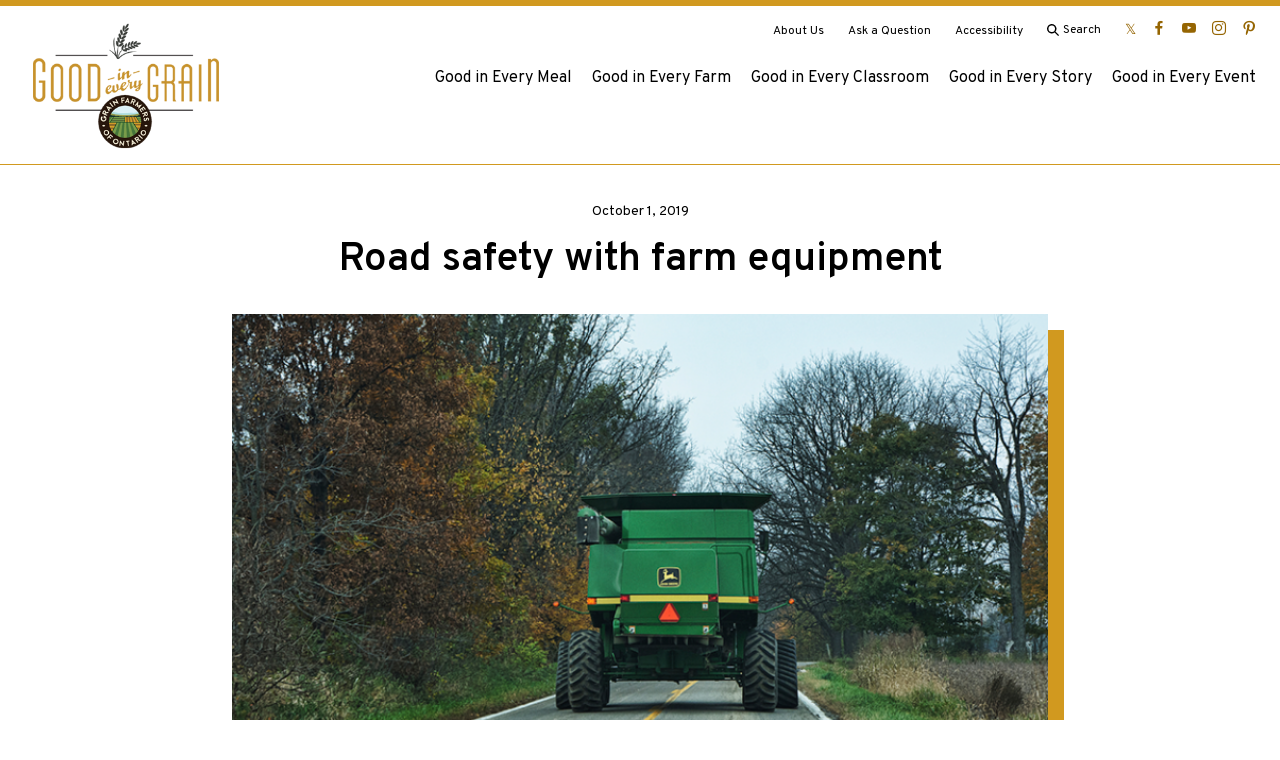

--- FILE ---
content_type: text/html; charset=UTF-8
request_url: https://goodineverygrain.ca/2019/10/01/road-safety-with-farm-equipment/
body_size: 15109
content:
<!doctype html>
<html lang="en-CA">
	<head>
		<meta charset="UTF-8">
		<meta name="viewport" content="width=device-width, initial-scale=1">
		<link rel="icon" type="image/png" href="https://goodineverygrain.ca/wp-content/themes/goodineverygrain-2019/images/logos/favicon.png">
		<!-- Google Tag Manager -->
		<script>(function(w,d,s,l,i){w[l]=w[l]||[];w[l].push({'gtm.start':
		new Date().getTime(),event:'gtm.js'});var f=d.getElementsByTagName(s)[0],
		j=d.createElement(s),dl=l!='dataLayer'?'&l='+l:'';j.async=true;j.src=
		'https://www.googletagmanager.com/gtm.js?id='+i+dl;f.parentNode.insertBefore(j,f);
		})(window,document,'script','dataLayer','GTM-WKBV23L');</script>
		<!-- End Google Tag Manager -->
		<meta name='robots' content='index, follow, max-image-preview:large, max-snippet:-1, max-video-preview:-1' />

	<!-- This site is optimized with the Yoast SEO plugin v26.7 - https://yoast.com/wordpress/plugins/seo/ -->
	<title>Road safety with farm equipment - Good in Every Grain</title>
	<link rel="canonical" href="https://goodineverygrain.ca/2019/10/01/road-safety-with-farm-equipment/" />
	<meta property="og:locale" content="en_US" />
	<meta property="og:type" content="article" />
	<meta property="og:title" content="Road safety with farm equipment - Good in Every Grain" />
	<meta property="og:description" content="Read our tips to safely share the roadway with #YourFarmers this fall." />
	<meta property="og:url" content="https://goodineverygrain.ca/2019/10/01/road-safety-with-farm-equipment/" />
	<meta property="og:site_name" content="Good in Every Grain" />
	<meta property="article:published_time" content="2019-10-01T10:27:40+00:00" />
	<meta property="article:modified_time" content="2025-09-23T20:20:27+00:00" />
	<meta property="og:image" content="https://goodineverygrain.ca/wp-content/uploads/2019/10/equipment-on-road.png" />
	<meta property="og:image:width" content="800" />
	<meta property="og:image:height" content="533" />
	<meta property="og:image:type" content="image/png" />
	<meta name="author" content="Brianne Curtis" />
	<meta name="twitter:card" content="summary_large_image" />
	<meta name="twitter:label1" content="Written by" />
	<meta name="twitter:data1" content="Brianne Curtis" />
	<meta name="twitter:label2" content="Est. reading time" />
	<meta name="twitter:data2" content="1 minute" />
	<script type="application/ld+json" class="yoast-schema-graph">{"@context":"https://schema.org","@graph":[{"@type":"Article","@id":"https://goodineverygrain.ca/2019/10/01/road-safety-with-farm-equipment/#article","isPartOf":{"@id":"https://goodineverygrain.ca/2019/10/01/road-safety-with-farm-equipment/"},"author":{"name":"Brianne Curtis","@id":"https://goodineverygrain.ca/#/schema/person/22c378b158440ca699a1dd95905c8081"},"headline":"Road safety with farm equipment","datePublished":"2019-10-01T10:27:40+00:00","dateModified":"2025-09-23T20:20:27+00:00","mainEntityOfPage":{"@id":"https://goodineverygrain.ca/2019/10/01/road-safety-with-farm-equipment/"},"wordCount":295,"commentCount":0,"image":{"@id":"https://goodineverygrain.ca/2019/10/01/road-safety-with-farm-equipment/#primaryimage"},"thumbnailUrl":"https://goodineverygrain.ca/wp-content/uploads/2019/10/equipment-on-road.png","keywords":["Fall","Grain info","Harvest","On the farm"],"articleSection":["Good in Every Farm","Good In Every Story"],"inLanguage":"en-CA","potentialAction":[{"@type":"CommentAction","name":"Comment","target":["https://goodineverygrain.ca/2019/10/01/road-safety-with-farm-equipment/#respond"]}]},{"@type":"WebPage","@id":"https://goodineverygrain.ca/2019/10/01/road-safety-with-farm-equipment/","url":"https://goodineverygrain.ca/2019/10/01/road-safety-with-farm-equipment/","name":"Road safety with farm equipment - Good in Every Grain","isPartOf":{"@id":"https://goodineverygrain.ca/#website"},"primaryImageOfPage":{"@id":"https://goodineverygrain.ca/2019/10/01/road-safety-with-farm-equipment/#primaryimage"},"image":{"@id":"https://goodineverygrain.ca/2019/10/01/road-safety-with-farm-equipment/#primaryimage"},"thumbnailUrl":"https://goodineverygrain.ca/wp-content/uploads/2019/10/equipment-on-road.png","datePublished":"2019-10-01T10:27:40+00:00","dateModified":"2025-09-23T20:20:27+00:00","author":{"@id":"https://goodineverygrain.ca/#/schema/person/22c378b158440ca699a1dd95905c8081"},"breadcrumb":{"@id":"https://goodineverygrain.ca/2019/10/01/road-safety-with-farm-equipment/#breadcrumb"},"inLanguage":"en-CA","potentialAction":[{"@type":"ReadAction","target":["https://goodineverygrain.ca/2019/10/01/road-safety-with-farm-equipment/"]}]},{"@type":"ImageObject","inLanguage":"en-CA","@id":"https://goodineverygrain.ca/2019/10/01/road-safety-with-farm-equipment/#primaryimage","url":"https://goodineverygrain.ca/wp-content/uploads/2019/10/equipment-on-road.png","contentUrl":"https://goodineverygrain.ca/wp-content/uploads/2019/10/equipment-on-road.png","width":800,"height":533,"caption":"road safety. combine on road during harvest"},{"@type":"BreadcrumbList","@id":"https://goodineverygrain.ca/2019/10/01/road-safety-with-farm-equipment/#breadcrumb","itemListElement":[{"@type":"ListItem","position":1,"name":"Home","item":"https://goodineverygrain.ca/"},{"@type":"ListItem","position":2,"name":"Road safety with farm equipment"}]},{"@type":"WebSite","@id":"https://goodineverygrain.ca/#website","url":"https://goodineverygrain.ca/","name":"Good in Every Grain","description":"There&#039;s Good in Every Grain","potentialAction":[{"@type":"SearchAction","target":{"@type":"EntryPoint","urlTemplate":"https://goodineverygrain.ca/?s={search_term_string}"},"query-input":{"@type":"PropertyValueSpecification","valueRequired":true,"valueName":"search_term_string"}}],"inLanguage":"en-CA"},{"@type":"Person","@id":"https://goodineverygrain.ca/#/schema/person/22c378b158440ca699a1dd95905c8081","name":"Brianne Curtis","image":{"@type":"ImageObject","inLanguage":"en-CA","@id":"https://goodineverygrain.ca/#/schema/person/image/","url":"https://secure.gravatar.com/avatar/dec684571ee8123d1ee9f5eccca2def9d01f4fc403bc5d992eadfbef86eaf162?s=96&d=mm&r=g","contentUrl":"https://secure.gravatar.com/avatar/dec684571ee8123d1ee9f5eccca2def9d01f4fc403bc5d992eadfbef86eaf162?s=96&d=mm&r=g","caption":"Brianne Curtis"},"url":"https://goodineverygrain.ca/author/brianne-curtis/"}]}</script>
	<!-- / Yoast SEO plugin. -->


<link rel='dns-prefetch' href='//fonts.googleapis.com' />
<link rel="alternate" type="application/rss+xml" title="Good in Every Grain &raquo; Feed" href="https://goodineverygrain.ca/feed/" />
<link rel="alternate" type="application/rss+xml" title="Good in Every Grain &raquo; Comments Feed" href="https://goodineverygrain.ca/comments/feed/" />
<link rel="alternate" type="application/rss+xml" title="Good in Every Grain &raquo; Road safety with farm equipment Comments Feed" href="https://goodineverygrain.ca/2019/10/01/road-safety-with-farm-equipment/feed/" />
<link rel="alternate" title="oEmbed (JSON)" type="application/json+oembed" href="https://goodineverygrain.ca/wp-json/oembed/1.0/embed?url=https%3A%2F%2Fgoodineverygrain.ca%2F2019%2F10%2F01%2Froad-safety-with-farm-equipment%2F" />
<link rel="alternate" title="oEmbed (XML)" type="text/xml+oembed" href="https://goodineverygrain.ca/wp-json/oembed/1.0/embed?url=https%3A%2F%2Fgoodineverygrain.ca%2F2019%2F10%2F01%2Froad-safety-with-farm-equipment%2F&#038;format=xml" />
<script>(()=>{"use strict";const e=[400,500,600,700,800,900],t=e=>`wprm-min-${e}`,n=e=>`wprm-max-${e}`,s=new Set,o="ResizeObserver"in window,r=o?new ResizeObserver((e=>{for(const t of e)c(t.target)})):null,i=.5/(window.devicePixelRatio||1);function c(s){const o=s.getBoundingClientRect().width||0;for(let r=0;r<e.length;r++){const c=e[r],a=o<=c+i;o>c+i?s.classList.add(t(c)):s.classList.remove(t(c)),a?s.classList.add(n(c)):s.classList.remove(n(c))}}function a(e){s.has(e)||(s.add(e),r&&r.observe(e),c(e))}!function(e=document){e.querySelectorAll(".wprm-recipe").forEach(a)}();if(new MutationObserver((e=>{for(const t of e)for(const e of t.addedNodes)e instanceof Element&&(e.matches?.(".wprm-recipe")&&a(e),e.querySelectorAll?.(".wprm-recipe").forEach(a))})).observe(document.documentElement,{childList:!0,subtree:!0}),!o){let e=0;addEventListener("resize",(()=>{e&&cancelAnimationFrame(e),e=requestAnimationFrame((()=>s.forEach(c)))}),{passive:!0})}})();</script><style id='wp-img-auto-sizes-contain-inline-css' type='text/css'>
img:is([sizes=auto i],[sizes^="auto," i]){contain-intrinsic-size:3000px 1500px}
/*# sourceURL=wp-img-auto-sizes-contain-inline-css */
</style>
<link rel='stylesheet' id='wprm-public-css' href='https://goodineverygrain.ca/wp-content/plugins/wp-recipe-maker/dist/public-modern.css?ver=10.2.4' type='text/css' media='all' />
<style id='wp-emoji-styles-inline-css' type='text/css'>

	img.wp-smiley, img.emoji {
		display: inline !important;
		border: none !important;
		box-shadow: none !important;
		height: 1em !important;
		width: 1em !important;
		margin: 0 0.07em !important;
		vertical-align: -0.1em !important;
		background: none !important;
		padding: 0 !important;
	}
/*# sourceURL=wp-emoji-styles-inline-css */
</style>
<style id='classic-theme-styles-inline-css' type='text/css'>
/*! This file is auto-generated */
.wp-block-button__link{color:#fff;background-color:#32373c;border-radius:9999px;box-shadow:none;text-decoration:none;padding:calc(.667em + 2px) calc(1.333em + 2px);font-size:1.125em}.wp-block-file__button{background:#32373c;color:#fff;text-decoration:none}
/*# sourceURL=/wp-includes/css/classic-themes.min.css */
</style>
<link rel='stylesheet' id='pb-accordion-blocks-style-css' href='https://goodineverygrain.ca/wp-content/plugins/accordion-blocks/build/index.css?ver=1769017563' type='text/css' media='all' />
<link rel='stylesheet' id='ctct_form_styles-css' href='https://goodineverygrain.ca/wp-content/plugins/constant-contact-forms/assets/css/style.css?ver=2.15.2' type='text/css' media='all' />
<link rel='stylesheet' id='pb-theme-fonts-css' href='https://fonts.googleapis.com/css?family=Courgette%7COverpass%3A400%2C400i%2C600%2C700&#038;display=swap&#038;ver=1769017563' type='text/css' media='all' />
<link rel='stylesheet' id='pb-style-css' href='https://goodineverygrain.ca/wp-content/themes/goodineverygrain-2019/style.css?ver=1769017563' type='text/css' media='all' />
<script type="text/javascript" src="https://goodineverygrain.ca/wp-includes/js/jquery/jquery.min.js?ver=3.7.1" id="jquery-core-js"></script>
<script type="text/javascript" src="https://goodineverygrain.ca/wp-includes/js/jquery/jquery-migrate.min.js?ver=3.4.1" id="jquery-migrate-js"></script>
<link rel="https://api.w.org/" href="https://goodineverygrain.ca/wp-json/" /><link rel="alternate" title="JSON" type="application/json" href="https://goodineverygrain.ca/wp-json/wp/v2/posts/2913" /><link rel="EditURI" type="application/rsd+xml" title="RSD" href="https://goodineverygrain.ca/xmlrpc.php?rsd" />
<meta name="generator" content="WordPress 6.9" />
<link rel='shortlink' href='https://goodineverygrain.ca/?p=2913' />
<style type="text/css"> .tippy-box[data-theme~="wprm"] { background-color: #333333; color: #FFFFFF; } .tippy-box[data-theme~="wprm"][data-placement^="top"] > .tippy-arrow::before { border-top-color: #333333; } .tippy-box[data-theme~="wprm"][data-placement^="bottom"] > .tippy-arrow::before { border-bottom-color: #333333; } .tippy-box[data-theme~="wprm"][data-placement^="left"] > .tippy-arrow::before { border-left-color: #333333; } .tippy-box[data-theme~="wprm"][data-placement^="right"] > .tippy-arrow::before { border-right-color: #333333; } .tippy-box[data-theme~="wprm"] a { color: #FFFFFF; } .wprm-comment-rating svg { width: 18px !important; height: 18px !important; } img.wprm-comment-rating { width: 90px !important; height: 18px !important; } body { --comment-rating-star-color: #343434; } body { --wprm-popup-font-size: 16px; } body { --wprm-popup-background: #ffffff; } body { --wprm-popup-title: #000000; } body { --wprm-popup-content: #444444; } body { --wprm-popup-button-background: #444444; } body { --wprm-popup-button-text: #ffffff; } body { --wprm-popup-accent: #747B2D; }</style><style type="text/css">.wprm-glossary-term {color: #5A822B;text-decoration: underline;cursor: help;}</style><style type="text/css">.wprm-recipe-template-snippet-basic-buttons {
    font-family: inherit; /* wprm_font_family type=font */
    font-size: 0.9em; /* wprm_font_size type=font_size */
    text-align: center; /* wprm_text_align type=align */
    margin-top: 0px; /* wprm_margin_top type=size */
    margin-bottom: 10px; /* wprm_margin_bottom type=size */
}
.wprm-recipe-template-snippet-basic-buttons a  {
    margin: 5px; /* wprm_margin_button type=size */
    margin: 5px; /* wprm_margin_button type=size */
}

.wprm-recipe-template-snippet-basic-buttons a:first-child {
    margin-left: 0;
}
.wprm-recipe-template-snippet-basic-buttons a:last-child {
    margin-right: 0;
}.wprm-recipe-template-gieg-recipe-template {
    margin: 20px auto;
    background-color: #ffffff; /*wprm_background type=color*/
    font-family: -apple-system, BlinkMacSystemFont, "Segoe UI", Roboto, Oxygen-Sans, Ubuntu, Cantarell, "Helvetica Neue", sans-serif; /*wprm_main_font_family type=font*/
    font-size: 16px; /*wprm_main_font_size type=font_size*/
    line-height: 1.5em !important; /*wprm_main_line_height type=font_size*/
    color: #333333; /*wprm_main_text type=color*/
    max-width: none; /*wprm_max_width type=size*/
}
.wprm-recipe-template-gieg-recipe-template a {
    color: #3498db; /*wprm_link type=color*/
}
.wprm-recipe-template-gieg-recipe-template p, .wprm-recipe-template-gieg-recipe-template li {
    font-family: -apple-system, BlinkMacSystemFont, "Segoe UI", Roboto, Oxygen-Sans, Ubuntu, Cantarell, "Helvetica Neue", sans-serif; /*wprm_main_font_family type=font*/
    font-size: 1em !important;
    line-height: 1.5em !important; /*wprm_main_line_height type=font_size*/
}
.wprm-recipe-template-gieg-recipe-template li {
    margin: 0 0 0 32px !important;
    padding: 0 !important;
}
.rtl .wprm-recipe-template-gieg-recipe-template li {
    margin: 0 32px 0 0 !important;
}
.wprm-recipe-template-gieg-recipe-template ol, .wprm-recipe-template-gieg-recipe-template ul {
    margin: 0 !important;
    padding: 0 !important;
}
.wprm-recipe-template-gieg-recipe-template br {
    display: none;
}
.wprm-recipe-template-gieg-recipe-template .wprm-recipe-name,
.wprm-recipe-template-gieg-recipe-template .wprm-recipe-header {
    font-family: -apple-system, BlinkMacSystemFont, "Segoe UI", Roboto, Oxygen-Sans, Ubuntu, Cantarell, "Helvetica Neue", sans-serif; /*wprm_header_font_family type=font*/
    color: #212121; /*wprm_header_text type=color*/
    line-height: 1.3em; /*wprm_header_line_height type=font_size*/
}
.wprm-recipe-template-gieg-recipe-template h1,
.wprm-recipe-template-gieg-recipe-template h2,
.wprm-recipe-template-gieg-recipe-template h3,
.wprm-recipe-template-gieg-recipe-template h4,
.wprm-recipe-template-gieg-recipe-template h5,
.wprm-recipe-template-gieg-recipe-template h6 {
    font-family: -apple-system, BlinkMacSystemFont, "Segoe UI", Roboto, Oxygen-Sans, Ubuntu, Cantarell, "Helvetica Neue", sans-serif; /*wprm_header_font_family type=font*/
    color: #212121; /*wprm_header_text type=color*/
    line-height: 1.3em; /*wprm_header_line_height type=font_size*/
    margin: 0 !important;
    padding: 0 !important;
}
.wprm-recipe-template-gieg-recipe-template .wprm-recipe-header {
    margin-top: 1.2em !important;
}
.wprm-recipe-template-gieg-recipe-template h1 {
    font-size: 2em; /*wprm_h1_size type=font_size*/
}
.wprm-recipe-template-gieg-recipe-template h2 {
    font-size: 1.8em; /*wprm_h2_size type=font_size*/
}
.wprm-recipe-template-gieg-recipe-template h3 {
    font-size: 1.2em; /*wprm_h3_size type=font_size*/
}
.wprm-recipe-template-gieg-recipe-template h4 {
    font-size: 1em; /*wprm_h4_size type=font_size*/
}
.wprm-recipe-template-gieg-recipe-template h5 {
    font-size: 1em; /*wprm_h5_size type=font_size*/
}
.wprm-recipe-template-gieg-recipe-template h6 {
    font-size: 1em; /*wprm_h6_size type=font_size*/
}.wprm-recipe-template-gieg-recipe-template {
	max-width: none; /*wprm_max_width type=size*/
	background-color: #ffffff; /*wprm_background type=color*/
	border-style: solid; /*wprm_border_style type=border*/
	border-width: 0px; /*wprm_border_width type=size*/
	border-color: #ffffff; /*wprm_border type=color*/
	border-radius: 0px; /*wprm_border_radius type=size*/
	padding: 0px;
}
.wprm-recipe-template-gieg-recipe-template-name-stars-container {
	display: flex;
	flex-wrap: wrap;
	min-width: 150px;
    align-items: center;
}
.wprm-recipe-template-gieg-recipe-template-name-stars-container .wprm-recipe-rating {
	margin-left: 5px;
}.wprm-recipe-template-compact-howto {
    margin: 20px auto;
    background-color: #fafafa; /* wprm_background type=color */
    font-family: -apple-system, BlinkMacSystemFont, "Segoe UI", Roboto, Oxygen-Sans, Ubuntu, Cantarell, "Helvetica Neue", sans-serif; /* wprm_main_font_family type=font */
    font-size: 0.9em; /* wprm_main_font_size type=font_size */
    line-height: 1.5em; /* wprm_main_line_height type=font_size */
    color: #333333; /* wprm_main_text type=color */
    max-width: 650px; /* wprm_max_width type=size */
}
.wprm-recipe-template-compact-howto a {
    color: #3498db; /* wprm_link type=color */
}
.wprm-recipe-template-compact-howto p, .wprm-recipe-template-compact-howto li {
    font-family: -apple-system, BlinkMacSystemFont, "Segoe UI", Roboto, Oxygen-Sans, Ubuntu, Cantarell, "Helvetica Neue", sans-serif; /* wprm_main_font_family type=font */
    font-size: 1em !important;
    line-height: 1.5em !important; /* wprm_main_line_height type=font_size */
}
.wprm-recipe-template-compact-howto li {
    margin: 0 0 0 32px !important;
    padding: 0 !important;
}
.rtl .wprm-recipe-template-compact-howto li {
    margin: 0 32px 0 0 !important;
}
.wprm-recipe-template-compact-howto ol, .wprm-recipe-template-compact-howto ul {
    margin: 0 !important;
    padding: 0 !important;
}
.wprm-recipe-template-compact-howto br {
    display: none;
}
.wprm-recipe-template-compact-howto .wprm-recipe-name,
.wprm-recipe-template-compact-howto .wprm-recipe-header {
    font-family: -apple-system, BlinkMacSystemFont, "Segoe UI", Roboto, Oxygen-Sans, Ubuntu, Cantarell, "Helvetica Neue", sans-serif; /* wprm_header_font_family type=font */
    color: #000000; /* wprm_header_text type=color */
    line-height: 1.3em; /* wprm_header_line_height type=font_size */
}
.wprm-recipe-template-compact-howto .wprm-recipe-header * {
    font-family: -apple-system, BlinkMacSystemFont, "Segoe UI", Roboto, Oxygen-Sans, Ubuntu, Cantarell, "Helvetica Neue", sans-serif; /* wprm_main_font_family type=font */
}
.wprm-recipe-template-compact-howto h1,
.wprm-recipe-template-compact-howto h2,
.wprm-recipe-template-compact-howto h3,
.wprm-recipe-template-compact-howto h4,
.wprm-recipe-template-compact-howto h5,
.wprm-recipe-template-compact-howto h6 {
    font-family: -apple-system, BlinkMacSystemFont, "Segoe UI", Roboto, Oxygen-Sans, Ubuntu, Cantarell, "Helvetica Neue", sans-serif; /* wprm_header_font_family type=font */
    color: #212121; /* wprm_header_text type=color */
    line-height: 1.3em; /* wprm_header_line_height type=font_size */
    margin: 0 !important;
    padding: 0 !important;
}
.wprm-recipe-template-compact-howto .wprm-recipe-header {
    margin-top: 1.2em !important;
}
.wprm-recipe-template-compact-howto h1 {
    font-size: 2em; /* wprm_h1_size type=font_size */
}
.wprm-recipe-template-compact-howto h2 {
    font-size: 1.8em; /* wprm_h2_size type=font_size */
}
.wprm-recipe-template-compact-howto h3 {
    font-size: 1.2em; /* wprm_h3_size type=font_size */
}
.wprm-recipe-template-compact-howto h4 {
    font-size: 1em; /* wprm_h4_size type=font_size */
}
.wprm-recipe-template-compact-howto h5 {
    font-size: 1em; /* wprm_h5_size type=font_size */
}
.wprm-recipe-template-compact-howto h6 {
    font-size: 1em; /* wprm_h6_size type=font_size */
}.wprm-recipe-template-compact-howto {
	border-style: solid; /* wprm_border_style type=border */
	border-width: 1px; /* wprm_border_width type=size */
	border-color: #777777; /* wprm_border type=color */
	border-radius: 0px; /* wprm_border_radius type=size */
	padding: 10px;
}.wprm-recipe-template-chic {
    margin: 20px auto;
    background-color: #fafafa; /* wprm_background type=color */
    font-family: -apple-system, BlinkMacSystemFont, "Segoe UI", Roboto, Oxygen-Sans, Ubuntu, Cantarell, "Helvetica Neue", sans-serif; /* wprm_main_font_family type=font */
    font-size: 0.9em; /* wprm_main_font_size type=font_size */
    line-height: 1.5em; /* wprm_main_line_height type=font_size */
    color: #333333; /* wprm_main_text type=color */
    max-width: 650px; /* wprm_max_width type=size */
}
.wprm-recipe-template-chic a {
    color: #3498db; /* wprm_link type=color */
}
.wprm-recipe-template-chic p, .wprm-recipe-template-chic li {
    font-family: -apple-system, BlinkMacSystemFont, "Segoe UI", Roboto, Oxygen-Sans, Ubuntu, Cantarell, "Helvetica Neue", sans-serif; /* wprm_main_font_family type=font */
    font-size: 1em !important;
    line-height: 1.5em !important; /* wprm_main_line_height type=font_size */
}
.wprm-recipe-template-chic li {
    margin: 0 0 0 32px !important;
    padding: 0 !important;
}
.rtl .wprm-recipe-template-chic li {
    margin: 0 32px 0 0 !important;
}
.wprm-recipe-template-chic ol, .wprm-recipe-template-chic ul {
    margin: 0 !important;
    padding: 0 !important;
}
.wprm-recipe-template-chic br {
    display: none;
}
.wprm-recipe-template-chic .wprm-recipe-name,
.wprm-recipe-template-chic .wprm-recipe-header {
    font-family: -apple-system, BlinkMacSystemFont, "Segoe UI", Roboto, Oxygen-Sans, Ubuntu, Cantarell, "Helvetica Neue", sans-serif; /* wprm_header_font_family type=font */
    color: #000000; /* wprm_header_text type=color */
    line-height: 1.3em; /* wprm_header_line_height type=font_size */
}
.wprm-recipe-template-chic .wprm-recipe-header * {
    font-family: -apple-system, BlinkMacSystemFont, "Segoe UI", Roboto, Oxygen-Sans, Ubuntu, Cantarell, "Helvetica Neue", sans-serif; /* wprm_main_font_family type=font */
}
.wprm-recipe-template-chic h1,
.wprm-recipe-template-chic h2,
.wprm-recipe-template-chic h3,
.wprm-recipe-template-chic h4,
.wprm-recipe-template-chic h5,
.wprm-recipe-template-chic h6 {
    font-family: -apple-system, BlinkMacSystemFont, "Segoe UI", Roboto, Oxygen-Sans, Ubuntu, Cantarell, "Helvetica Neue", sans-serif; /* wprm_header_font_family type=font */
    color: #212121; /* wprm_header_text type=color */
    line-height: 1.3em; /* wprm_header_line_height type=font_size */
    margin: 0 !important;
    padding: 0 !important;
}
.wprm-recipe-template-chic .wprm-recipe-header {
    margin-top: 1.2em !important;
}
.wprm-recipe-template-chic h1 {
    font-size: 2em; /* wprm_h1_size type=font_size */
}
.wprm-recipe-template-chic h2 {
    font-size: 1.8em; /* wprm_h2_size type=font_size */
}
.wprm-recipe-template-chic h3 {
    font-size: 1.2em; /* wprm_h3_size type=font_size */
}
.wprm-recipe-template-chic h4 {
    font-size: 1em; /* wprm_h4_size type=font_size */
}
.wprm-recipe-template-chic h5 {
    font-size: 1em; /* wprm_h5_size type=font_size */
}
.wprm-recipe-template-chic h6 {
    font-size: 1em; /* wprm_h6_size type=font_size */
}.wprm-recipe-template-chic {
    font-size: 1em; /* wprm_main_font_size type=font_size */
	border-style: solid; /* wprm_border_style type=border */
	border-width: 1px; /* wprm_border_width type=size */
	border-color: #E0E0E0; /* wprm_border type=color */
    padding: 10px;
    background-color: #ffffff; /* wprm_background type=color */
    max-width: 950px; /* wprm_max_width type=size */
}
.wprm-recipe-template-chic a {
    color: #5A822B; /* wprm_link type=color */
}
.wprm-recipe-template-chic .wprm-recipe-name {
    line-height: 1.3em;
    font-weight: bold;
}
.wprm-recipe-template-chic .wprm-template-chic-buttons {
	clear: both;
    font-size: 0.9em;
    text-align: center;
}
.wprm-recipe-template-chic .wprm-template-chic-buttons .wprm-recipe-icon {
    margin-right: 5px;
}
.wprm-recipe-template-chic .wprm-recipe-header {
	margin-bottom: 0.5em !important;
}
.wprm-recipe-template-chic .wprm-nutrition-label-container {
	font-size: 0.9em;
}
.wprm-recipe-template-chic .wprm-call-to-action {
	border-radius: 3px;
}</style><link rel="icon" href="https://goodineverygrain.ca/wp-content/uploads/2023/01/cropped-GIEG-2023-favicon-32x32.png" sizes="32x32" />
<link rel="icon" href="https://goodineverygrain.ca/wp-content/uploads/2023/01/cropped-GIEG-2023-favicon-192x192.png" sizes="192x192" />
<link rel="apple-touch-icon" href="https://goodineverygrain.ca/wp-content/uploads/2023/01/cropped-GIEG-2023-favicon-180x180.png" />
<meta name="msapplication-TileImage" content="https://goodineverygrain.ca/wp-content/uploads/2023/01/cropped-GIEG-2023-favicon-270x270.png" />
		<style type="text/css" id="wp-custom-css">
			[href*="twitter.com"]:before {
		content: "\1D54F"!important;
}		</style>
			<style id='wp-block-heading-inline-css' type='text/css'>
h1:where(.wp-block-heading).has-background,h2:where(.wp-block-heading).has-background,h3:where(.wp-block-heading).has-background,h4:where(.wp-block-heading).has-background,h5:where(.wp-block-heading).has-background,h6:where(.wp-block-heading).has-background{padding:1.25em 2.375em}h1.has-text-align-left[style*=writing-mode]:where([style*=vertical-lr]),h1.has-text-align-right[style*=writing-mode]:where([style*=vertical-rl]),h2.has-text-align-left[style*=writing-mode]:where([style*=vertical-lr]),h2.has-text-align-right[style*=writing-mode]:where([style*=vertical-rl]),h3.has-text-align-left[style*=writing-mode]:where([style*=vertical-lr]),h3.has-text-align-right[style*=writing-mode]:where([style*=vertical-rl]),h4.has-text-align-left[style*=writing-mode]:where([style*=vertical-lr]),h4.has-text-align-right[style*=writing-mode]:where([style*=vertical-rl]),h5.has-text-align-left[style*=writing-mode]:where([style*=vertical-lr]),h5.has-text-align-right[style*=writing-mode]:where([style*=vertical-rl]),h6.has-text-align-left[style*=writing-mode]:where([style*=vertical-lr]),h6.has-text-align-right[style*=writing-mode]:where([style*=vertical-rl]){rotate:180deg}
/*# sourceURL=https://goodineverygrain.ca/wp-includes/blocks/heading/style.min.css */
</style>
<style id='wp-block-list-inline-css' type='text/css'>
ol,ul{box-sizing:border-box}:root :where(.wp-block-list.has-background){padding:1.25em 2.375em}
/*# sourceURL=https://goodineverygrain.ca/wp-includes/blocks/list/style.min.css */
</style>
<style id='wp-block-paragraph-inline-css' type='text/css'>
.is-small-text{font-size:.875em}.is-regular-text{font-size:1em}.is-large-text{font-size:2.25em}.is-larger-text{font-size:3em}.has-drop-cap:not(:focus):first-letter{float:left;font-size:8.4em;font-style:normal;font-weight:100;line-height:.68;margin:.05em .1em 0 0;text-transform:uppercase}body.rtl .has-drop-cap:not(:focus):first-letter{float:none;margin-left:.1em}p.has-drop-cap.has-background{overflow:hidden}:root :where(p.has-background){padding:1.25em 2.375em}:where(p.has-text-color:not(.has-link-color)) a{color:inherit}p.has-text-align-left[style*="writing-mode:vertical-lr"],p.has-text-align-right[style*="writing-mode:vertical-rl"]{rotate:180deg}
/*# sourceURL=https://goodineverygrain.ca/wp-includes/blocks/paragraph/style.min.css */
</style>
<style id='global-styles-inline-css' type='text/css'>
:root{--wp--preset--aspect-ratio--square: 1;--wp--preset--aspect-ratio--4-3: 4/3;--wp--preset--aspect-ratio--3-4: 3/4;--wp--preset--aspect-ratio--3-2: 3/2;--wp--preset--aspect-ratio--2-3: 2/3;--wp--preset--aspect-ratio--16-9: 16/9;--wp--preset--aspect-ratio--9-16: 9/16;--wp--preset--gradient--vivid-cyan-blue-to-vivid-purple: linear-gradient(135deg,rgb(6,147,227) 0%,rgb(155,81,224) 100%);--wp--preset--gradient--light-green-cyan-to-vivid-green-cyan: linear-gradient(135deg,rgb(122,220,180) 0%,rgb(0,208,130) 100%);--wp--preset--gradient--luminous-vivid-amber-to-luminous-vivid-orange: linear-gradient(135deg,rgb(252,185,0) 0%,rgb(255,105,0) 100%);--wp--preset--gradient--luminous-vivid-orange-to-vivid-red: linear-gradient(135deg,rgb(255,105,0) 0%,rgb(207,46,46) 100%);--wp--preset--gradient--very-light-gray-to-cyan-bluish-gray: linear-gradient(135deg,rgb(238,238,238) 0%,rgb(169,184,195) 100%);--wp--preset--gradient--cool-to-warm-spectrum: linear-gradient(135deg,rgb(74,234,220) 0%,rgb(151,120,209) 20%,rgb(207,42,186) 40%,rgb(238,44,130) 60%,rgb(251,105,98) 80%,rgb(254,248,76) 100%);--wp--preset--gradient--blush-light-purple: linear-gradient(135deg,rgb(255,206,236) 0%,rgb(152,150,240) 100%);--wp--preset--gradient--blush-bordeaux: linear-gradient(135deg,rgb(254,205,165) 0%,rgb(254,45,45) 50%,rgb(107,0,62) 100%);--wp--preset--gradient--luminous-dusk: linear-gradient(135deg,rgb(255,203,112) 0%,rgb(199,81,192) 50%,rgb(65,88,208) 100%);--wp--preset--gradient--pale-ocean: linear-gradient(135deg,rgb(255,245,203) 0%,rgb(182,227,212) 50%,rgb(51,167,181) 100%);--wp--preset--gradient--electric-grass: linear-gradient(135deg,rgb(202,248,128) 0%,rgb(113,206,126) 100%);--wp--preset--gradient--midnight: linear-gradient(135deg,rgb(2,3,129) 0%,rgb(40,116,252) 100%);--wp--preset--font-size--small: 12px;--wp--preset--font-size--medium: 20px;--wp--preset--font-size--large: 36px;--wp--preset--font-size--x-large: 42px;--wp--preset--spacing--20: 0.44rem;--wp--preset--spacing--30: 0.67rem;--wp--preset--spacing--40: 1rem;--wp--preset--spacing--50: 1.5rem;--wp--preset--spacing--60: 2.25rem;--wp--preset--spacing--70: 3.38rem;--wp--preset--spacing--80: 5.06rem;--wp--preset--shadow--natural: 6px 6px 9px rgba(0, 0, 0, 0.2);--wp--preset--shadow--deep: 12px 12px 50px rgba(0, 0, 0, 0.4);--wp--preset--shadow--sharp: 6px 6px 0px rgba(0, 0, 0, 0.2);--wp--preset--shadow--outlined: 6px 6px 0px -3px rgb(255, 255, 255), 6px 6px rgb(0, 0, 0);--wp--preset--shadow--crisp: 6px 6px 0px rgb(0, 0, 0);}:where(.is-layout-flex){gap: 0.5em;}:where(.is-layout-grid){gap: 0.5em;}body .is-layout-flex{display: flex;}.is-layout-flex{flex-wrap: wrap;align-items: center;}.is-layout-flex > :is(*, div){margin: 0;}body .is-layout-grid{display: grid;}.is-layout-grid > :is(*, div){margin: 0;}:where(.wp-block-columns.is-layout-flex){gap: 2em;}:where(.wp-block-columns.is-layout-grid){gap: 2em;}:where(.wp-block-post-template.is-layout-flex){gap: 1.25em;}:where(.wp-block-post-template.is-layout-grid){gap: 1.25em;}.has-vivid-cyan-blue-to-vivid-purple-gradient-background{background: var(--wp--preset--gradient--vivid-cyan-blue-to-vivid-purple) !important;}.has-light-green-cyan-to-vivid-green-cyan-gradient-background{background: var(--wp--preset--gradient--light-green-cyan-to-vivid-green-cyan) !important;}.has-luminous-vivid-amber-to-luminous-vivid-orange-gradient-background{background: var(--wp--preset--gradient--luminous-vivid-amber-to-luminous-vivid-orange) !important;}.has-luminous-vivid-orange-to-vivid-red-gradient-background{background: var(--wp--preset--gradient--luminous-vivid-orange-to-vivid-red) !important;}.has-very-light-gray-to-cyan-bluish-gray-gradient-background{background: var(--wp--preset--gradient--very-light-gray-to-cyan-bluish-gray) !important;}.has-cool-to-warm-spectrum-gradient-background{background: var(--wp--preset--gradient--cool-to-warm-spectrum) !important;}.has-blush-light-purple-gradient-background{background: var(--wp--preset--gradient--blush-light-purple) !important;}.has-blush-bordeaux-gradient-background{background: var(--wp--preset--gradient--blush-bordeaux) !important;}.has-luminous-dusk-gradient-background{background: var(--wp--preset--gradient--luminous-dusk) !important;}.has-pale-ocean-gradient-background{background: var(--wp--preset--gradient--pale-ocean) !important;}.has-electric-grass-gradient-background{background: var(--wp--preset--gradient--electric-grass) !important;}.has-midnight-gradient-background{background: var(--wp--preset--gradient--midnight) !important;}.has-small-font-size{font-size: var(--wp--preset--font-size--small) !important;}.has-medium-font-size{font-size: var(--wp--preset--font-size--medium) !important;}.has-large-font-size{font-size: var(--wp--preset--font-size--large) !important;}.has-x-large-font-size{font-size: var(--wp--preset--font-size--x-large) !important;}
/*# sourceURL=global-styles-inline-css */
</style>
<link rel='stylesheet' id='wpforms-classic-base-css' href='https://goodineverygrain.ca/wp-content/plugins/wpforms-lite/assets/css/frontend/classic/wpforms-base.min.css?ver=1.9.8.7' type='text/css' media='all' />
</head>
	<body class="wp-singular post-template-default single single-post postid-2913 single-format-standard wp-embed-responsive wp-theme-goodineverygrain-2019 ctct-goodineverygrain-2019">
				<!-- Google Tag Manager (noscript) -->
		<noscript><iframe src=https://www.googletagmanager.com/ns.html?id=GTM-WKBV23L height="0" width="0" style="display:none;visibility:hidden"></iframe></noscript>
		<!-- End Google Tag Manager (noscript) -->
		<a class="u-sr-only u-skip-link" href="#content">Skip to content</a>
		<header class="c-site-header">
			<div class="o-container">
				<div class="c-site-header__content">
					<a href="https://goodineverygrain.ca/" class="c-site-header__logo" rel="home">
						<img src="https://goodineverygrain.ca/wp-content/themes/goodineverygrain-2019/images/logos/good-in-every-grain-logo.png" alt="Good in Every Grain">
					</a>
					<div class="c-site-header__navigation">
						<div class="c-site-header__super-nav-container">
															<ul id="header-links" class="o-list-bare c-header-links__list"><li id="menu-item-2983" class="menu-item menu-item-type-post_type menu-item-object-page menu-item-2983"><a href="https://goodineverygrain.ca/about-us/">About Us</a></li>
<li id="menu-item-3153" class="menu-item menu-item-type-post_type menu-item-object-page menu-item-3153"><a href="https://goodineverygrain.ca/ask-a-question/">Ask a Question</a></li>
<li id="menu-item-7752" class="menu-item menu-item-type-post_type menu-item-object-page menu-item-7752"><a href="https://goodineverygrain.ca/accessibility/">Accessibility</a></li>
</ul>														<a href="https://goodineverygrain.ca/search/" class="o-button-bare c-button-search">
								<svg xmlns="http://www.w3.org/2000/svg" viewBox="0 0 12 12" width="12" height="12" fill="#000" class="c-button-search__icon">
									<path d="M4.75,1.5A3.25,3.25,0,1,1,1.5,4.75,3.26,3.26,0,0,1,4.75,1.5m0-1.5A4.75,4.75,0,1,0,9.5,4.75,4.75,4.75,0,0,0,4.75,0Z"/>
									<rect class="cls-1" x="9.5" y="7.4" width="0.35" height="4.54" transform="translate(-4.01 9.67) rotate(-45)"/>
									<polygon points="8.19 7.34 7.34 8.19 11.15 12 12 11.15 8.19 7.34 8.19 7.34"/>
								</svg>
								<span class="c-button-search__label">Search</span>
							</a>
															<div class="u-hidden-xs u-hidden-sm">
									<ul id="menu-social-header" class="o-list-bare c-social-nav__list"><li id="menu-item-1562" class="menu-item menu-item-type-custom menu-item-object-custom menu-item-1562"><a target="_blank" href="http://www.twitter.com/goodingrain"><span class="u-sr-only">@GoodinGrain</span></a></li>
<li id="menu-item-1563" class="menu-item menu-item-type-custom menu-item-object-custom menu-item-1563"><a target="_blank" href="https://www.facebook.com/GoodinEveryGrain"><span class="u-sr-only">Good in Every Grain on Facebook</span></a></li>
<li id="menu-item-1564" class="menu-item menu-item-type-custom menu-item-object-custom menu-item-1564"><a target="_blank" href="https://www.youtube.com/channel/UC0mBvASTsspcSGf2BdZHbhw"><span class="u-sr-only">Grain Farmers of Ontario on YouTube</span></a></li>
<li id="menu-item-1565" class="menu-item menu-item-type-custom menu-item-object-custom menu-item-1565"><a target="_blank" href="https://www.instagram.com/goodineverygrain/"><span class="u-sr-only">@GoodinEveryGrain</span></a></li>
<li id="menu-item-2370" class="menu-item menu-item-type-custom menu-item-object-custom menu-item-2370"><a target="_blank" href="https://www.pinterest.com/goodingrain/"><span class="u-sr-only">Pinterest</span></a></li>
</ul>								</div>
													</div>
						<nav class="c-primary-nav" aria-label="Primary Menu">
							<ul id="primary-navigation" class="o-list-bare c-primary-nav__list js-primary-navigation"><li id="menu-item-2973" class="menu-item menu-item-type-post_type menu-item-object-page menu-item-has-children menu-item-2973"><a href="https://goodineverygrain.ca/good-in-every-meal/">Good in Every Meal</a>
<ul class="sub-menu">
	<li id="menu-item-5382" class="menu-item menu-item-type-post_type menu-item-object-page menu-item-5382"><a href="https://goodineverygrain.ca/how-to-cook-grains/">How to cook grains</a></li>
	<li id="menu-item-3089" class="menu-item menu-item-type-post_type menu-item-object-page menu-item-3089"><a href="https://goodineverygrain.ca/nutrition-faqs/">Nutrition FAQs</a></li>
	<li id="menu-item-10760" class="menu-item menu-item-type-post_type menu-item-object-page menu-item-10760"><a href="https://goodineverygrain.ca/monthly-newsletter/">Monthly Newsletter</a></li>
</ul>
</li>
<li id="menu-item-2982" class="menu-item menu-item-type-post_type menu-item-object-page menu-item-has-children menu-item-2982"><a href="https://goodineverygrain.ca/good-in-every-farm/">Good in Every Farm</a>
<ul class="sub-menu">
	<li id="menu-item-2971" class="menu-item menu-item-type-post_type menu-item-object-page menu-item-2971"><a href="https://goodineverygrain.ca/farmer-faqs/">Farmer FAQs</a></li>
</ul>
</li>
<li id="menu-item-8151" class="menu-item menu-item-type-post_type menu-item-object-page menu-item-has-children menu-item-8151"><a href="https://goodineverygrain.ca/good-in-every-classroom/">Good in Every Classroom</a>
<ul class="sub-menu">
	<li id="menu-item-5223" class="menu-item menu-item-type-post_type menu-item-object-page menu-item-5223"><a href="https://goodineverygrain.ca/classroom-resources/">Classroom Resources</a></li>
	<li id="menu-item-12229" class="menu-item menu-item-type-post_type menu-item-object-page menu-item-12229"><a href="https://goodineverygrain.ca/ontario-farming-stemterprise/">Ontario Farming STEMterprise</a></li>
	<li id="menu-item-10143" class="menu-item menu-item-type-post_type menu-item-object-page menu-item-10143"><a href="https://goodineverygrain.ca/whats-growing-on/">What’s Growing ON?</a></li>
	<li id="menu-item-10816" class="menu-item menu-item-type-post_type menu-item-object-page menu-item-10816"><a href="https://goodineverygrain.ca/grains-on-the-go/">Grains on the Go</a></li>
	<li id="menu-item-7246" class="menu-item menu-item-type-post_type menu-item-object-page menu-item-7246"><a href="https://goodineverygrain.ca/draw-with-rob/">Draw With Rob</a></li>
	<li id="menu-item-14311" class="menu-item menu-item-type-post_type menu-item-object-post menu-item-14311"><a href="https://goodineverygrain.ca/2023/10/19/farmerettes/">The Farmerettes</a></li>
	<li id="menu-item-4987" class="menu-item menu-item-type-post_type menu-item-object-page menu-item-4987"><a href="https://goodineverygrain.ca/grain-farming-videos/">Grain Farming Videos</a></li>
	<li id="menu-item-8605" class="menu-item menu-item-type-taxonomy menu-item-object-category menu-item-8605"><a href="https://goodineverygrain.ca/category/good-in-every-class/">Education Blog</a></li>
	<li id="menu-item-13515" class="menu-item menu-item-type-custom menu-item-object-custom menu-item-13515"><a target="_blank" href="https://lp.constantcontactpages.com/su/DFTEz8j/GoodInEveryClassroom">Join our Classroom Newsletter!</a></li>
</ul>
</li>
<li id="menu-item-2981" class="menu-item menu-item-type-post_type menu-item-object-page menu-item-has-children menu-item-2981"><a href="https://goodineverygrain.ca/good-in-every-story/">Good in Every Story</a>
<ul class="sub-menu">
	<li id="menu-item-5718" class="menu-item menu-item-type-post_type menu-item-object-page menu-item-5718"><a href="https://goodineverygrain.ca/good-in-every-story/how-are-grain-farmers-protecting-our-environment/">How are grain farmers protecting our environment?</a></li>
	<li id="menu-item-11810" class="menu-item menu-item-type-post_type menu-item-object-page menu-item-11810"><a href="https://goodineverygrain.ca/whats-your-food-story/">What’s Your Food Story?</a></li>
</ul>
</li>
<li id="menu-item-3154" class="menu-item menu-item-type-post_type menu-item-object-page menu-item-3154"><a href="https://goodineverygrain.ca/events/">Good in Every Event</a></li>
</ul>						</nav>
					</div>
				</div>
				<button type="button" class="o-button-bare c-nav-toggle js-menu-toggle" aria-controls="primary-navigation">
					<span class="c-nav-toggle__box">
						<span class="c-nav-toggle__inner"></span>
					</span>
					<span class="u-sr-only">Toggle menu</span>
				</button>
			</div>
		</header>
		<main id="content" class="o-container c-main-content">

			<article class="c-post post-2913 post type-post status-publish format-standard has-post-thumbnail hentry category-good-in-every-farm category-blog tag-fall tag-grain-info tag-harvest tag-on-the-farm">
			<header class="c-post__header">
				<div class="o-row u-justify-content-center">
					<div class="o-col u-8of12-lg u-text-center">
						<div class="c-post__meta">
							<time dateTime="2019-10-01" class="c-post__date">
								October 1, 2019							</time>
						</div>
						<h1 class="c-post__title">Road safety with farm equipment</h1>					</div>
				</div>
									<div class="o-row u-justify-content-center">
						<div class="o-col u-8of12-lg u-10of12-md u-text-center">
															<div class="o-ratio o-ratio--16-9">
									<div class="c-post__featured-image o-ratio__content">
										<img width="664" height="442" src="https://goodineverygrain.ca/wp-content/uploads/2019/10/equipment-on-road.png" class="attachment-large size-large wp-post-image" alt="road safety. combine on road during harvest" decoding="async" fetchpriority="high" srcset="https://goodineverygrain.ca/wp-content/uploads/2019/10/equipment-on-road.png 800w, https://goodineverygrain.ca/wp-content/uploads/2019/10/equipment-on-road-300x200.png 300w, https://goodineverygrain.ca/wp-content/uploads/2019/10/equipment-on-road-768x512.png 768w" sizes="(max-width: 664px) 100vw, 664px" />									</div>
								</div>
													</div>
					</div>
							</header>
			<div class="o-row u-justify-content-space-between">
				<div class="o-col u-6of12-lg">
					<div class="o-row u-justify-content-center">
						<div class="o-col u-12of12-lg u-10of12-sm">
							<div class="c-post__body">
								<div class="c-post__content-inner">
									
<p> <br>It&#8217;s that time of the year again! Fall means changing leaves, warm pies, and cooler weather. But, Ontario&#8217;s fall harvest will soon be picking up speed and we’ve got some tips on how to safely drive on the roads when #YourFarmers are moving large farm equipment on the roads. </p>



<span id="more-2913"></span>



<ol class="wp-block-list"><li>Be patient.  Farm equipment like tractors and combines move slowly but be patient while driving behind them. Remember, most farmers are only on busy roadways for a short period of time between fields or farms. </li><li>Be alert!  Keep an eye out for farm vehicles in rural areas and watch their lights and turn signals. Sometimes, they will need to make wide left or right turns into driveways or narrow roads so keep well back until they make their turn. </li><li>Pass with caution. Wait until the way is clear and there is enough room on the road for your safely pass equipment on narrow roads. Don&#8217;t pass on curves, or where your cannot see oncoming traffic. </li><li>Don&#8217;t assume the farmer can see you! Most farm equipment have mirrors or even cameras on the back of equipment but your car is much smaller than a combine and your may be driving in their blind spots. </li><li>Be respectful.  As a farmer, there is nothing worse than having a busy day of field work planned out in front of you and having an angry motorist cut your off or blare the horn as they pass you. </li></ol>



<p>At the end of the day, we want everyone to arrive home safe. Keep in mind that #YourFarmers and other motorists are on the roads. Take your time, enjoy the fall scenery and be respectful to large farm equipment that are on the roads. </p>
								</div>
								<footer class="c-post__footer">
																			<div class="c-post__meta">
											<div class="c-post__tags"><a href="https://goodineverygrain.ca/tag/fall/" rel="tag">Fall</a><a href="https://goodineverygrain.ca/tag/grain-info/" rel="tag">Grain info</a><a href="https://goodineverygrain.ca/tag/harvest/" rel="tag">Harvest</a><a href="https://goodineverygrain.ca/tag/on-the-farm/" rel="tag">On the farm</a></div>
										</div>
																		<div class="c-post__sharing">
																															<button class="wp-block-pb-button c-post__sharing-feedback-button js-send-feedback-button">
												Send Us Your Feedback											</button>
																			</div>
									<div id="wpforms-widget-2" class="c-post__sharing-feedback-form js-send-feedback-form wpforms-widget" style="display: none"><h2 class="c-widget__title">Send us Your Feedback</h2><div class="wpforms-container " id="wpforms-2952"><form id="wpforms-form-2952" class="wpforms-validate wpforms-form" data-formid="2952" method="post" enctype="multipart/form-data" action="/2019/10/01/road-safety-with-farm-equipment/" data-token="f0dafa1630cc167708d60071cfb636e6" data-token-time="1769017563"><noscript class="wpforms-error-noscript">Please enable JavaScript in your browser to complete this form.</noscript><div class="wpforms-field-container"><div id="wpforms-2952-field_0-container" class="wpforms-field wpforms-field-name" data-field-id="0"><label class="wpforms-field-label">Your Name <span class="wpforms-required-label">*</span></label><div class="wpforms-field-row wpforms-field-large"><div class="wpforms-field-row-block wpforms-first wpforms-one-half"><input type="text" id="wpforms-2952-field_0" class="wpforms-field-name-first wpforms-field-required" name="wpforms[fields][0][first]" required><label for="wpforms-2952-field_0" class="wpforms-field-sublabel after">First</label></div><div class="wpforms-field-row-block wpforms-one-half"><input type="text" id="wpforms-2952-field_0-last" class="wpforms-field-name-last wpforms-field-required" name="wpforms[fields][0][last]" required><label for="wpforms-2952-field_0-last" class="wpforms-field-sublabel after">Last</label></div></div></div><div id="wpforms-2952-field_1-container" class="wpforms-field wpforms-field-email" data-field-id="1"><label class="wpforms-field-label" for="wpforms-2952-field_1">Your Email <span class="wpforms-required-label">*</span></label><input type="email" id="wpforms-2952-field_1" class="wpforms-field-large wpforms-field-required" name="wpforms[fields][1]" spellcheck="false" required></div><div id="wpforms-2952-field_2-container" class="wpforms-field wpforms-field-textarea" data-field-id="2"><label class="wpforms-field-label" for="wpforms-2952-field_2">Your Feedback <span class="wpforms-required-label">*</span></label><textarea id="wpforms-2952-field_2" class="wpforms-field-medium wpforms-field-required" name="wpforms[fields][2]" required></textarea></div></div><!-- .wpforms-field-container --><div class="wpforms-field wpforms-field-hp"><label for="wpforms-2952-field-hp" class="wpforms-field-label">Message</label><input type="text" name="wpforms[hp]" id="wpforms-2952-field-hp" class="wpforms-field-medium"></div><div class="wpforms-submit-container" ><input type="hidden" name="wpforms[id]" value="2952"><input type="hidden" name="page_title" value="Road safety with farm equipment"><input type="hidden" name="page_url" value="https://goodineverygrain.ca/2019/10/01/road-safety-with-farm-equipment/"><input type="hidden" name="url_referer" value=""><input type="hidden" name="page_id" value="2913"><input type="hidden" name="wpforms[post_id]" value="2913"><button type="submit" name="wpforms[submit]" id="wpforms-submit-2952" class="wpforms-submit" data-alt-text="Sending..." data-submit-text="Submit" aria-live="assertive" value="wpforms-submit">Submit</button></div></form></div>  <!-- .wpforms-container --></div>								</footer>
							</div>
						</div>
					</div>
				</div>
				<div class="o-col o-col--first-lg u-2of12-xl u-3of12-lg u-6of12-sm">
					<aside>
						<div class="wp-block-pb-card">
	<a href="https://goodineverygrain.ca/2026/01/07/whats-growing-on-in-the-field-winter/" class="wp-block-pb-card__inner">
					<div class="wp-block-pb-card__image-container">
									<div class="o-ratio o-ratio--16-9">
						<div class="o-ratio__content">
							<img width="664" height="443" src="https://goodineverygrain.ca/wp-content/uploads/2026/01/Snowy-winter-field.jpg" class="attachment-large size-large wp-post-image" alt="" decoding="async" srcset="https://goodineverygrain.ca/wp-content/uploads/2026/01/Snowy-winter-field.jpg 900w, https://goodineverygrain.ca/wp-content/uploads/2026/01/Snowy-winter-field-300x200.jpg 300w, https://goodineverygrain.ca/wp-content/uploads/2026/01/Snowy-winter-field-768x512.jpg 768w" sizes="(max-width: 664px) 100vw, 664px" />						</div>
					</div>
							</div>
				<div class="wp-block-pb-card__content">
			<h2>What’s Growing ON in the field: Winter</h2>			<p>It’s finally here: winter is blanketing the land in a layer of snow. The distinct differences between fields that were&#8230;</p>
		</div>
	</a>
</div>
					</aside>
				</div>
				<div class="o-col u-2of12-xl u-3of12-lg u-6of12-sm">
						<div class="c-sidebar c-sidebar--blog">
		<aside id="pb-card-widget-2" class="c-widget wp-block-pb-card">
		<div class="wp-block-pb-card is-style-gold">
			<a				class="wp-block-pb-card__inner"
				href="https://lp.constantcontactpages.com/su/yo7H5GM/GoodinEveryMeal"			>
									<div class="wp-block-pb-card__image-container">
													<div class="o-ratio o-ratio--16-9">
								<div class="o-ratio__content">
									<img width="300" height="200" src="https://goodineverygrain.ca/wp-content/uploads/2019/10/recipe-of-the-month-thin-crust-pizza-300x200.jpg" class="attachment-medium size-medium" alt="a thin-crust pizza with tomatoes and basil" decoding="async" srcset="https://goodineverygrain.ca/wp-content/uploads/2019/10/recipe-of-the-month-thin-crust-pizza-300x200.jpg 300w, https://goodineverygrain.ca/wp-content/uploads/2019/10/recipe-of-the-month-thin-crust-pizza-768x512.jpg 768w, https://goodineverygrain.ca/wp-content/uploads/2019/10/recipe-of-the-month-thin-crust-pizza.jpg 1000w" sizes="(max-width: 300px) 100vw, 300px" />								</div>
							</div>
											</div>
								<div class="wp-block-pb-card__content">
					<h2>Subscribe to the Good in Every Meal newsletter</h2>						<div class="wp-block-pb-card__button u-12of12 u-margin-top-sm">
							Subscribe						</div>
									</div>
			</a>
		</div>

		</aside>	</div>
				</div>
			</div>
		</article>
	
		</main>
					<div class="c-sidebar c-sidebar--pre-footer">
				<div class="o-container">
					<aside id="pb-featured-posts-2" class="c-widget c-widget--featured-posts">			<div class="c-widget__title-wrapper">
				<h2 class="c-widget__title">Check these out!</h2>			</div>
			<ul class="o-list-bare o-block-grid o-block-grid-4-lg o-block-grid-2-sm">
									<li class="o-block-grid__item u-6of12-lg u-12of12-sm">
						<div class="wp-block-pb-card has-background-image">
	<a href="https://goodineverygrain.ca/2025/12/12/holiday-corn-flakes-crack/" class="wp-block-pb-card__inner" style="background-image: url(https://goodineverygrain.ca/wp-content/uploads/2025/11/Holiday-Cornflakes-Crack-Blog-Photo-2-1024x575.jpg);">
		<div class="wp-block-pb-card__content">
			<div class="c-post__category-slug">
				Featured			</div>
			<h2>Holiday Corn Flakes crack</h2>			<p>Crunchy, sweet and a little salty, this Corn Flakes crack recipe is the perfect sharing treat. It only uses 5&#8230;</p>
			<div class="wp-block-pb-card__button">
				Read More			</div>
		</div>
	</a>
</div>
					</li>
									<li class="o-block-grid__item">
						<div class="wp-block-pb-card">
	<a href="https://goodineverygrain.ca/2025/12/03/grain-discovery-zone-2025/" class="wp-block-pb-card__inner">
					<div class="wp-block-pb-card__image-container">
									<div class="o-ratio o-ratio--16-9">
						<div class="o-ratio__content">
							<img width="664" height="374" src="https://goodineverygrain.ca/wp-content/uploads/2025/11/Grain-Discovery-Zone-2025-Cover-1024x576.jpg" class="attachment-large size-large wp-post-image" alt="" decoding="async" loading="lazy" srcset="https://goodineverygrain.ca/wp-content/uploads/2025/11/Grain-Discovery-Zone-2025-Cover-1024x576.jpg 1024w, https://goodineverygrain.ca/wp-content/uploads/2025/11/Grain-Discovery-Zone-2025-Cover-300x169.jpg 300w, https://goodineverygrain.ca/wp-content/uploads/2025/11/Grain-Discovery-Zone-2025-Cover-768x432.jpg 768w, https://goodineverygrain.ca/wp-content/uploads/2025/11/Grain-Discovery-Zone-2025-Cover-480x270.jpg 480w, https://goodineverygrain.ca/wp-content/uploads/2025/11/Grain-Discovery-Zone-2025-Cover.jpg 1440w" sizes="auto, (max-width: 664px) 100vw, 664px" />						</div>
					</div>
							</div>
				<div class="wp-block-pb-card__content">
			<h2>Grain Discovery Zone 2025</h2>			<p>With the end of the 2025 fair season, the Grain Discovery Zone is coming back from a busy season of&#8230;</p>
		</div>
	</a>
</div>
					</li>
									<li class="o-block-grid__item">
						<div class="wp-block-pb-card">
	<a href="https://goodineverygrain.ca/2025/11/13/how-to-address-picky-eating-in-kids/" class="wp-block-pb-card__inner">
					<div class="wp-block-pb-card__image-container">
									<div class="o-ratio o-ratio--16-9">
						<div class="o-ratio__content">
							<img width="664" height="374" src="https://goodineverygrain.ca/wp-content/uploads/2025/10/Picky-Eating-Toddlers-and-Kids-Michelle-Jaelin-1024x577.jpg" class="attachment-large size-large wp-post-image" alt="" decoding="async" loading="lazy" srcset="https://goodineverygrain.ca/wp-content/uploads/2025/10/Picky-Eating-Toddlers-and-Kids-Michelle-Jaelin-1024x577.jpg 1024w, https://goodineverygrain.ca/wp-content/uploads/2025/10/Picky-Eating-Toddlers-and-Kids-Michelle-Jaelin-300x169.jpg 300w, https://goodineverygrain.ca/wp-content/uploads/2025/10/Picky-Eating-Toddlers-and-Kids-Michelle-Jaelin-768x433.jpg 768w, https://goodineverygrain.ca/wp-content/uploads/2025/10/Picky-Eating-Toddlers-and-Kids-Michelle-Jaelin-480x270.jpg 480w, https://goodineverygrain.ca/wp-content/uploads/2025/10/Picky-Eating-Toddlers-and-Kids-Michelle-Jaelin.jpg 1083w" sizes="auto, (max-width: 664px) 100vw, 664px" />						</div>
					</div>
							</div>
				<div class="wp-block-pb-card__content">
			<h2>How to address picky eating in kids</h2>			<p>Written by:&nbsp;Michelle Jaelin, Registered Dietitian As a dietitian and mom, it’s not uncommon I receive comments from other parents like,&#8230;</p>
		</div>
	</a>
</div>
					</li>
							</ul>
			</aside>				</div>
			</div>
				<footer class="c-site-footer">
			<div class="o-container">
				<div class="c-footer__content">
											<div class="c-sidebar c-sidebar--footer">
							<div id="text-11" class="c-widget widget_text">			<div class="textwidget"><p><a class="wp-block-pb-button" href="https://goodineverygrain.ca/ask-a-question/">Ask a Question</a></p>
</div>
		</div><div id="text-12" class="c-widget widget_text">			<div class="textwidget"><p><a class="wp-block-pb-button" href="https://lp.constantcontactpages.com/su/yo7H5GM/GoodinEveryMeal" target="_blank" rel="noopener">Subscribe to Good in Every Meal</a></p>
</div>
		</div>						</div>
										<div class="c-footer__gfo">
						<div class="c-footer__gfo-image">
							<a href="https://gfo.ca">
								<img src="https://goodineverygrain.ca/wp-content/themes/goodineverygrain-2019/images/logos/gfo-logo.png" alt="Grain Farmers of Ontario logo">
							</a>
						</div>
						<div>
							Good in Every Grain is a public outreach campaign by <a href="https://gfo.ca">Grain Farmers of Ontario</a>.						</div>
					</div>
					<ul id="menu-social" class="o-list-bare c-social-nav__list"><li class="menu-item menu-item-type-custom menu-item-object-custom menu-item-1562"><a target="_blank" href="http://www.twitter.com/goodingrain"><span class="u-sr-only">@GoodinGrain</span></a></li>
<li class="menu-item menu-item-type-custom menu-item-object-custom menu-item-1563"><a target="_blank" href="https://www.facebook.com/GoodinEveryGrain"><span class="u-sr-only">Good in Every Grain on Facebook</span></a></li>
<li class="menu-item menu-item-type-custom menu-item-object-custom menu-item-1564"><a target="_blank" href="https://www.youtube.com/channel/UC0mBvASTsspcSGf2BdZHbhw"><span class="u-sr-only">Grain Farmers of Ontario on YouTube</span></a></li>
<li class="menu-item menu-item-type-custom menu-item-object-custom menu-item-1565"><a target="_blank" href="https://www.instagram.com/goodineverygrain/"><span class="u-sr-only">@GoodinEveryGrain</span></a></li>
<li class="menu-item menu-item-type-custom menu-item-object-custom menu-item-2370"><a target="_blank" href="https://www.pinterest.com/goodingrain/"><span class="u-sr-only">Pinterest</span></a></li>
</ul>				</div>
			</div>
			<div class="c-footer__bottom-bar">
				<div class="o-container">
					<div class="c-footer__bottom-bar-content">
												<div class="c-footer__copyright u-text-small">
							Copyright &copy; 2026 Good in Every Grain						</div>
					</div>
				</div>
			</div>
		</footer>
		<script type="speculationrules">
{"prefetch":[{"source":"document","where":{"and":[{"href_matches":"/*"},{"not":{"href_matches":["/wp-*.php","/wp-admin/*","/wp-content/uploads/*","/wp-content/*","/wp-content/plugins/*","/wp-content/themes/goodineverygrain-2019/*","/*\\?(.+)"]}},{"not":{"selector_matches":"a[rel~=\"nofollow\"]"}},{"not":{"selector_matches":".no-prefetch, .no-prefetch a"}}]},"eagerness":"conservative"}]}
</script>
<script type="text/javascript" id="wprm-public-js-extra">
/* <![CDATA[ */
var wprm_public = {"user":"0","endpoints":{"analytics":"https://goodineverygrain.ca/wp-json/wp-recipe-maker/v1/analytics","integrations":"https://goodineverygrain.ca/wp-json/wp-recipe-maker/v1/integrations","manage":"https://goodineverygrain.ca/wp-json/wp-recipe-maker/v1/manage","utilities":"https://goodineverygrain.ca/wp-json/wp-recipe-maker/v1/utilities"},"settings":{"jump_output_hash":true,"features_comment_ratings":true,"template_color_comment_rating":"#343434","instruction_media_toggle_default":"on","video_force_ratio":false,"analytics_enabled":false,"google_analytics_enabled":false,"print_new_tab":true,"print_recipe_identifier":"slug"},"post_id":"2913","home_url":"https://goodineverygrain.ca/","print_slug":"wprm_print","permalinks":"/%year%/%monthnum%/%day%/%postname%/","ajax_url":"https://goodineverygrain.ca/wp-admin/admin-ajax.php","nonce":"8f9de88610","api_nonce":"335b5334dc","translations":[],"version":{"free":"10.2.4"}};
//# sourceURL=wprm-public-js-extra
/* ]]> */
</script>
<script type="text/javascript" src="https://goodineverygrain.ca/wp-content/plugins/wp-recipe-maker/dist/public-modern.js?ver=10.2.4" id="wprm-public-js"></script>
<script type="text/javascript" src="https://goodineverygrain.ca/wp-content/plugins/accordion-blocks/js/accordion-blocks.min.js?ver=1769017563" id="pb-accordion-blocks-frontend-script-js"></script>
<script type="text/javascript" src="https://goodineverygrain.ca/wp-content/plugins/constant-contact-forms/assets/js/ctct-plugin-frontend.min.js?ver=2.15.2" id="ctct_frontend_forms-js"></script>
<script type="text/javascript" src="https://goodineverygrain.ca/wp-content/themes/goodineverygrain-2019/js/slick.min.js?ver=1.8.0" id="pb-slick-slider-js"></script>
<script type="text/javascript" src="https://goodineverygrain.ca/wp-content/themes/goodineverygrain-2019/js/scripts.js?ver=1769017563" id="pb-js-js"></script>
<script type="text/javascript" src="https://goodineverygrain.ca/wp-content/plugins/wpforms-lite/assets/lib/jquery.validate.min.js?ver=1.21.0" id="wpforms-validation-js"></script>
<script type="text/javascript" src="https://goodineverygrain.ca/wp-content/plugins/wpforms-lite/assets/lib/mailcheck.min.js?ver=1.1.2" id="wpforms-mailcheck-js"></script>
<script type="text/javascript" src="https://goodineverygrain.ca/wp-content/plugins/wpforms-lite/assets/lib/punycode.min.js?ver=1.0.0" id="wpforms-punycode-js"></script>
<script type="text/javascript" src="https://goodineverygrain.ca/wp-content/plugins/wpforms-lite/assets/js/share/utils.min.js?ver=1.9.8.7" id="wpforms-generic-utils-js"></script>
<script type="text/javascript" src="https://goodineverygrain.ca/wp-content/plugins/wpforms-lite/assets/js/frontend/wpforms.min.js?ver=1.9.8.7" id="wpforms-js"></script>
<script type="text/javascript" src="https://goodineverygrain.ca/wp-content/plugins/wpforms-lite/assets/js/frontend/fields/address.min.js?ver=1.9.8.7" id="wpforms-address-field-js"></script>
<script id="wp-emoji-settings" type="application/json">
{"baseUrl":"https://s.w.org/images/core/emoji/17.0.2/72x72/","ext":".png","svgUrl":"https://s.w.org/images/core/emoji/17.0.2/svg/","svgExt":".svg","source":{"concatemoji":"https://goodineverygrain.ca/wp-includes/js/wp-emoji-release.min.js?ver=6.9"}}
</script>
<script type="module">
/* <![CDATA[ */
/*! This file is auto-generated */
const a=JSON.parse(document.getElementById("wp-emoji-settings").textContent),o=(window._wpemojiSettings=a,"wpEmojiSettingsSupports"),s=["flag","emoji"];function i(e){try{var t={supportTests:e,timestamp:(new Date).valueOf()};sessionStorage.setItem(o,JSON.stringify(t))}catch(e){}}function c(e,t,n){e.clearRect(0,0,e.canvas.width,e.canvas.height),e.fillText(t,0,0);t=new Uint32Array(e.getImageData(0,0,e.canvas.width,e.canvas.height).data);e.clearRect(0,0,e.canvas.width,e.canvas.height),e.fillText(n,0,0);const a=new Uint32Array(e.getImageData(0,0,e.canvas.width,e.canvas.height).data);return t.every((e,t)=>e===a[t])}function p(e,t){e.clearRect(0,0,e.canvas.width,e.canvas.height),e.fillText(t,0,0);var n=e.getImageData(16,16,1,1);for(let e=0;e<n.data.length;e++)if(0!==n.data[e])return!1;return!0}function u(e,t,n,a){switch(t){case"flag":return n(e,"\ud83c\udff3\ufe0f\u200d\u26a7\ufe0f","\ud83c\udff3\ufe0f\u200b\u26a7\ufe0f")?!1:!n(e,"\ud83c\udde8\ud83c\uddf6","\ud83c\udde8\u200b\ud83c\uddf6")&&!n(e,"\ud83c\udff4\udb40\udc67\udb40\udc62\udb40\udc65\udb40\udc6e\udb40\udc67\udb40\udc7f","\ud83c\udff4\u200b\udb40\udc67\u200b\udb40\udc62\u200b\udb40\udc65\u200b\udb40\udc6e\u200b\udb40\udc67\u200b\udb40\udc7f");case"emoji":return!a(e,"\ud83e\u1fac8")}return!1}function f(e,t,n,a){let r;const o=(r="undefined"!=typeof WorkerGlobalScope&&self instanceof WorkerGlobalScope?new OffscreenCanvas(300,150):document.createElement("canvas")).getContext("2d",{willReadFrequently:!0}),s=(o.textBaseline="top",o.font="600 32px Arial",{});return e.forEach(e=>{s[e]=t(o,e,n,a)}),s}function r(e){var t=document.createElement("script");t.src=e,t.defer=!0,document.head.appendChild(t)}a.supports={everything:!0,everythingExceptFlag:!0},new Promise(t=>{let n=function(){try{var e=JSON.parse(sessionStorage.getItem(o));if("object"==typeof e&&"number"==typeof e.timestamp&&(new Date).valueOf()<e.timestamp+604800&&"object"==typeof e.supportTests)return e.supportTests}catch(e){}return null}();if(!n){if("undefined"!=typeof Worker&&"undefined"!=typeof OffscreenCanvas&&"undefined"!=typeof URL&&URL.createObjectURL&&"undefined"!=typeof Blob)try{var e="postMessage("+f.toString()+"("+[JSON.stringify(s),u.toString(),c.toString(),p.toString()].join(",")+"));",a=new Blob([e],{type:"text/javascript"});const r=new Worker(URL.createObjectURL(a),{name:"wpTestEmojiSupports"});return void(r.onmessage=e=>{i(n=e.data),r.terminate(),t(n)})}catch(e){}i(n=f(s,u,c,p))}t(n)}).then(e=>{for(const n in e)a.supports[n]=e[n],a.supports.everything=a.supports.everything&&a.supports[n],"flag"!==n&&(a.supports.everythingExceptFlag=a.supports.everythingExceptFlag&&a.supports[n]);var t;a.supports.everythingExceptFlag=a.supports.everythingExceptFlag&&!a.supports.flag,a.supports.everything||((t=a.source||{}).concatemoji?r(t.concatemoji):t.wpemoji&&t.twemoji&&(r(t.twemoji),r(t.wpemoji)))});
//# sourceURL=https://goodineverygrain.ca/wp-includes/js/wp-emoji-loader.min.js
/* ]]> */
</script>
<script type='text/javascript'>
/* <![CDATA[ */
var wpforms_settings = {"val_required":"This field is required.","val_email":"Please enter a valid email address.","val_email_suggestion":"Did you mean {suggestion}?","val_email_suggestion_title":"Click to accept this suggestion.","val_email_restricted":"This email address is not allowed.","val_number":"Please enter a valid number.","val_number_positive":"Please enter a valid positive number.","val_minimum_price":"Amount entered is less than the required minimum.","val_confirm":"Field values do not match.","val_checklimit":"You have exceeded the number of allowed selections: {#}.","val_limit_characters":"{count} of {limit} max characters.","val_limit_words":"{count} of {limit} max words.","val_min":"Please enter a value greater than or equal to {0}.","val_max":"Please enter a value less than or equal to {0}.","val_recaptcha_fail_msg":"Google reCAPTCHA verification failed, please try again later.","val_turnstile_fail_msg":"Cloudflare Turnstile verification failed, please try again later.","val_inputmask_incomplete":"Please fill out the field in required format.","uuid_cookie":"","locale":"en","country":"","country_list_label":"Country list","wpforms_plugin_url":"https:\/\/goodineverygrain.ca\/wp-content\/plugins\/wpforms-lite\/","gdpr":"","ajaxurl":"https:\/\/goodineverygrain.ca\/wp-admin\/admin-ajax.php","mailcheck_enabled":"1","mailcheck_domains":[],"mailcheck_toplevel_domains":["dev"],"is_ssl":"1","currency_code":"USD","currency_thousands":",","currency_decimals":"2","currency_decimal":".","currency_symbol":"$","currency_symbol_pos":"left","val_requiredpayment":"Payment is required.","val_creditcard":"Please enter a valid credit card number.","readOnlyDisallowedFields":["captcha","content","divider","hidden","html","entry-preview","pagebreak","payment-total"],"error_updating_token":"Error updating token. Please try again or contact support if the issue persists.","network_error":"Network error or server is unreachable. Check your connection or try again later.","token_cache_lifetime":"86400","hn_data":[],"address_field":{"list_countries_without_states":["GB","DE","CH","NL"]}}
/* ]]> */
</script>
	</body>
</html>


--- FILE ---
content_type: application/javascript
request_url: https://goodineverygrain.ca/wp-content/themes/goodineverygrain-2019/js/scripts.js?ver=1769017563
body_size: 364
content:
jQuery(document).ready(function($) {
	'use strict';

	/**
	 * Enable menu toggle for small screens
	 */
	$('.js-menu-toggle').click(function(event) {
		event.preventDefault();

		$(this).toggleClass('is-open');
		$('.js-primary-navigation').slideToggle(200);
	});



	/**
	 * Show sub-menu on focus of children via keyboard navigation
	 */
	var menuFocus = function(event) {
		$(this).parents('.menu-item-has-children').addClass('is-focused');
	};

	var menuBlur = function(event) {
		$(this).parents('.menu-item-has-children').removeClass('is-focused');
	}

	$('.menu-item-has-children a').on('focus', menuFocus).on('blur', menuBlur);
	$('.sub-menu a').on('focus', menuFocus).on('blur', menuBlur);



	/**
	 * Slick slider
	 */
	if ($('.js-slick-slider').length) {
		$('.js-slick-slider').slick({
			adaptiveHeight: true,
			slidesToShow: 1,
			arrows: true,
			focusOnSelect: false,
			dots: true,
			prevArrow: '<button class="slick-arrow slick-prev"><span class="u-sr-only">Previous slide </span>&lsaquo;</button>',
			nextArrow: '<button class="slick-arrow slick-next"><span class="u-sr-only">Next slide </span>&rsaquo;</button>',
		});
	}



	$('.js-send-feedback-button').on('click', function(event) {
		event.preventDefault();

		$('.js-send-feedback-form').slideToggle();
	});

});
		